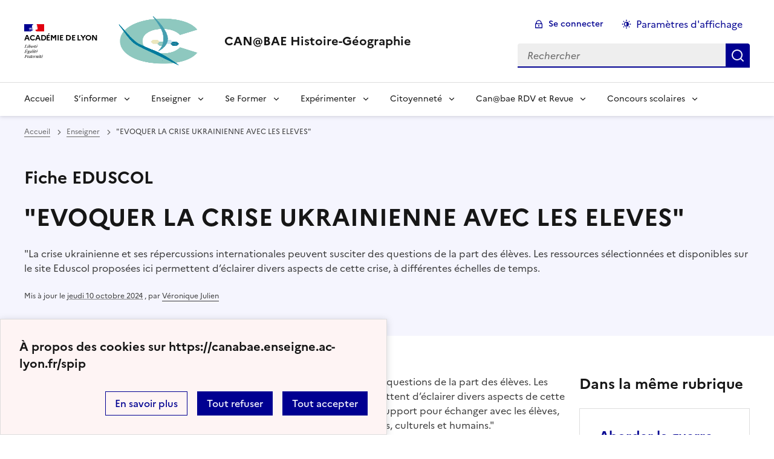

--- FILE ---
content_type: text/html; charset=utf-8
request_url: https://canabae.enseigne.ac-lyon.fr/spip/spip.php?article1545
body_size: 52147
content:
<!DOCTYPE html>
<html dir="ltr" lang="fr" class="ltr fr no-js" data-fr-scheme="system">
<head>
	<script type='text/javascript'>/*<![CDATA[*/(function(H){H.className=H.className.replace(/\bno-js\b/,'js')})(document.documentElement);/*]]>*/</script>
	<title>CAN@BAE Histoire-Géographie</title>
	<meta name="description" content="Site acad&#233;mique disciplinaire d&#039;histoire-g&#233;ographie de l&#039;Acad&#233;mie de Lyon : Enseignement, actualit&#233;s, ressources locales, d&#233;veloppement du (&#8230;)" />
	<meta http-equiv="Content-Type" content="text/html; charset=utf-8" />
<meta name="viewport" content="width=device-width, initial-scale=1" />


<link rel="alternate" type="application/rss+xml" title="Syndiquer tout le site" href="spip.php?page=backend" />


<link rel="stylesheet" href="squelettes-dist/css/spip.css?1760086684" type="text/css" />
<script>/*<![CDATA[*/
var blocs_replier_tout = 0;
var blocs_slide = 'aucun';
var blocs_title_sep = /\|\|/g;
var blocs_title_def = 'Déplier||Replier';
var blocs_js_cookie = '';

/*]]>*/</script><script>
var mediabox_settings={"auto_detect":true,"ns":"box","tt_img":true,"sel_g":"#documents_portfolio a[type='image\/jpeg'],#documents_portfolio a[type='image\/png'],#documents_portfolio a[type='image\/gif']","sel_c":".mediabox","str_ssStart":"Diaporama","str_ssStop":"Arr\u00eater","str_cur":"{current}\/{total}","str_prev":"Pr\u00e9c\u00e9dent","str_next":"Suivant","str_close":"Fermer","str_loading":"Chargement\u2026","str_petc":"Taper \u2019Echap\u2019 pour fermer","str_dialTitDef":"Boite de dialogue","str_dialTitMed":"Affichage d\u2019un media","splash_url":"","lity":{"skin":"_simple-dark","maxWidth":"90%","maxHeight":"90%","minWidth":"400px","minHeight":"","slideshow_speed":"2500","opacite":"0.9","defaultCaptionState":"expanded"}};
</script>
<!-- insert_head_css -->
<link rel="stylesheet" href="plugins-dist/mediabox/lib/lity/lity.css?1760090026" type="text/css" media="all" />
<link rel="stylesheet" href="plugins-dist/mediabox/lity/css/lity.mediabox.css?1760090026" type="text/css" media="all" />
<link rel="stylesheet" href="plugins-dist/mediabox/lity/skins/_simple-dark/lity.css?1760090026" type="text/css" media="all" />
<link rel="stylesheet" href="plugins/auto/typoenluminee/v4.0.1/css/enluminurestypo.css" type="text/css" media="all" /><link rel="stylesheet" href="plugins/auto/onglets_texte/v2.1.0/css/tab.css" type="text/css" media="all" /><link rel="stylesheet" type="text/css" href="plugins/auto/blocsdepliables/v1.4.2/css/blocs.css?1750406074" />
<link rel="stylesheet" type="text/css" href="plugins/auto/sjcycle/v3.6.0/css/sjcycle.css?1720191458" media="all" />

<link href="plugins/auto/player/v4.3.0/css/player.css?1747319844" rel="stylesheet" />


<link rel="stylesheet" href="plugins/auto/squelette-spip-dsfr-main/v1.11.1/dsfr/dsfr.min.css?1736755486" type="text/css" />
<link rel="stylesheet" href="plugins/auto/squelette-spip-dsfr-main/v1.11.1/dsfr/utility/utility.main.css?1736755486" type="text/css" />
<link rel="stylesheet" href="plugins/auto/squelette-spip-dsfr-main/v1.11.1/dsfr/dsfr.spip.css?1736755486" type="text/css" />
<link rel="stylesheet" href="squelettes/dsfr/perso.css?1747756394" type="text/css" />



<script src="prive/javascript/jquery.js?1760086912" type="text/javascript"></script>

<script src="prive/javascript/jquery.form.js?1760086912" type="text/javascript"></script>

<script src="prive/javascript/jquery.autosave.js?1760086912" type="text/javascript"></script>

<script src="prive/javascript/jquery.placeholder-label.js?1760086912" type="text/javascript"></script>

<script src="prive/javascript/ajaxCallback.js?1760086912" type="text/javascript"></script>

<script src="prive/javascript/js.cookie.js?1760086912" type="text/javascript"></script>
<!-- insert_head -->
<script src="plugins-dist/mediabox/lib/lity/lity.js?1760090026" type="text/javascript"></script>
<script src="plugins-dist/mediabox/lity/js/lity.mediabox.js?1760090026" type="text/javascript"></script>
<script src="plugins-dist/mediabox/javascript/spip.mediabox.js?1760090026" type="text/javascript"></script><script type="text/javascript" src="plugins/auto/onglets_texte/v2.1.0/javascript/mes_onglets.js"></script><script type="text/javascript" src="plugins/auto/galleria/v2.3.0/galleria/galleria.min.js?1720191436"></script><script src='plugins/auto/blocsdepliables/v1.4.2/js/blocs.js?1750406074'></script>
<script src="plugins/auto/sjcycle/v3.6.0/lib/cycle2/jquery.cycle2.js?1720191458" type="text/javascript"></script>
<script src="plugins/auto/sjcycle/v3.6.0/lib/cycle2/jquery.cycle2.flip.js?1720191458" type="text/javascript"></script>
<script src="plugins/auto/sjcycle/v3.6.0/lib/cycle2/jquery.cycle2.carousel.js?1720191458" type="text/javascript"></script>
<script src="plugins/auto/sjcycle/v3.6.0/lib/cycle2/jquery.cycle2.scrollVert.js?1720191458" type="text/javascript"></script>
<script src="plugins/auto/sjcycle/v3.6.0/lib/cycle2/jquery.cycle2.shuffle.js?1720191458" type="text/javascript"></script>
<script src="plugins/auto/sjcycle/v3.6.0/lib/cycle2/jquery.cycle2.tile.js?1720191458" type="text/javascript"></script><script type='text/javascript' src='local/cache-js/jsdyn-jquery_cookiebar_js-ecc1dc6a.js?1768314779'></script>
<script type='text/javascript' src='plugins/auto/squelette-spip-dsfr-main/v1.11.1/js/jquery.cookiebar.call.js'></script>






<meta name="generator" content="SPIP 4.4.6" />





<meta name="theme-color" content="#000091"><!-- Défini la couleur de thème du navigateur (Safari/Android) -->
<link rel="apple-touch-icon" href="plugins/auto/squelette-spip-dsfr-main/v1.11.1/favicon/apple-touch-icon.png"><!-- 180×180 -->
<link rel="icon" href="plugins/auto/squelette-spip-dsfr-main/v1.11.1/favicon/favicon.svg" type="image/svg+xml">
<link rel="shortcut icon" href="plugins/auto/squelette-spip-dsfr-main/v1.11.1/favicon/favicon.ico" type="image/x-icon"><!-- 32×32 -->
<link rel="manifest" href="plugins/auto/squelette-spip-dsfr-main/v1.11.1/favicon/manifest.webmanifest" crossorigin="use-credentials"></head>

<body id="top"  class="pas_surlignable page_article ">
<header role="banner" class="fr-header">
    <div class="fr-header__body">
        <div class="fr-container">
            <div class="fr-header__body-row">
                <div class="fr-header__brand fr-enlarge-link">
                    <div class="fr-header__brand-top">
                        <div class="fr-header__logo">
                            <p class="fr-logo">
                                Académie de Lyon
								
                            </p>
                        </div>
                         
                            <div class="fr-header__operator">
                                <img
	src="IMG/logo/canabae_logo_c.png?1738067644" class='fr-responsive-img'
	width="233"
	height="231" alt='Logo du site CAN@BAE Histoire-G&#233;ographie'/>
                                <!-- L’alternative de l’image (attribut alt) doit impérativement être renseignée et reprendre le texte visible dans l’image -->
                            </div>
                        
                        <div class="fr-header__navbar">
                            <button class="fr-btn--search fr-btn" data-fr-opened="false" aria-controls="modal-recherche" title="Rechercher">
                                Rechercher
                            </button>
                            <button class="fr-btn--menu fr-btn" data-fr-opened="false" aria-controls="modal-menu" aria-haspopup="menu" title="Menu" id="fr-btn-menu-mobile-3">
                                Menu
                            </button>
                        </div>
                    </div>
                    <div class="fr-header__service">
                        <a href="https://canabae.enseigne.ac-lyon.fr/spip" title="Accueil - CAN@BAE                                               Histoire-Géographie"   aria-label="revenir à l'accueil du site">
                            <p class="fr-header__service-title">CAN@BAE                                               Histoire-Géographie</p>
                        </a>
                        
                    </div>
                </div>
                <div class="fr-header__tools">
                    <div class="fr-header__tools-links">
                        <ul class="fr-btns-group">
                             
                             <li>
                            <a class="fr-btn fr-fi-lock-line" href="spip.php?page=login&amp;url=spip.php%3Farticle1545" aria-label="ouvrir le formulaire de connexion" title="connexion" rel="nofollow">Se connecter</a>
                            </li>
                            
                            
                            
							<li>
								<button class="fr-link fr-fi-theme-fill fr-link--icon-left fr-pt-0" aria-controls="fr-theme-modal" data-fr-opened="false" aria-label="Changer les paramêtres d'affichage" title="Paramètres d'affichage">Paramètres d'affichage</button>
							</li>
                        </ul>
                    </div>
                    <div class="fr-header__search fr-modal" id="modal-recherche">
                        <div class="fr-container fr-container-lg--fluid">
                            <button class="fr-btn--close fr-btn" aria-controls="modal-recherche">Fermer</button>
                                <form action="spip.php?page=recherche" method="get">
	<div class="fr-search-bar" id="formulaire_recherche" role="search">
		<input name="page" value="recherche" type="hidden"
>

		
		<label for="recherche" class="fr-label">Rechercher :</label>
		<input type="search" class="fr-input" size="10" placeholder="Rechercher" name="recherche" id="recherche" accesskey="4" autocapitalize="off" autocorrect="off"
		/><button type="submit" class="fr-btn" value="Rechercher" title="Rechercher" />


</div>
</form>

                        </div>
                    </div>
                </div>
            </div>
        </div>
    </div>
    <div class="fr-header__menu fr-modal" id="modal-menu" aria-labelledby="fr-btn-menu-mobile-1">
        <div class="fr-container">
            <button class="fr-btn--close fr-btn" aria-controls="modal-menu">Fermer</button>
            <div class="fr-header__menu-links"></div>
			
			   <nav class="fr-nav" id="header-navigation" role="navigation" aria-label="Menu principal">
    <ul class="fr-nav__list">
        <li class="fr-nav__item active">
            <a class="fr-nav__link active"  aria-label="Revenir à la page d'accueil" title="Accueil" href="https://canabae.enseigne.ac-lyon.fr/spip" target="_self"   >Accueil</a>
        </li>

		
			
			
			
			
			 
				<li class="fr-nav__item  ">
					
						<button class="fr-nav__btn" aria-expanded="false" aria-controls="menu-4"   aria-label="Déplier le menu S&#8217;informer">S&#8217;informer</button>
						<div class="fr-collapse fr-menu" id="menu-4">
							<ul class="fr-menu__list">
								
								<li>
									<a class="fr-nav__link"  aria-label="Ouvrir la rubrique Actualités de la discipline" title="Actualités de la discipline" href="spip.php?rubrique1" target="_self" >Actualités de la discipline</a>
								</li>
								
								<li>
									<a class="fr-nav__link"  aria-label="Ouvrir la rubrique Services éducatifs - Musées" title="Services éducatifs - Musées" href="spip.php?rubrique2" target="_self" >Services éducatifs - Musées</a>
								</li>
								
								<li>
									<a class="fr-nav__link"  aria-label="Ouvrir la rubrique Conférences" title="Conférences" href="spip.php?rubrique783" target="_self" >Conférences</a>
								</li>
								
								<li>
									<a class="fr-nav__link"  aria-label="Ouvrir la rubrique CSEN Conseil scientifique de l&#8217;Education nationale" title="CSEN Conseil scientifique de l&#8217;Education nationale" href="spip.php?rubrique649" target="_self" >CSEN Conseil scientifique de l&#8217;Education nationale</a>
								</li>
								
								<li>
									<a class="fr-nav__link"  aria-label="Ouvrir la rubrique DROITS LIES AU NUMERIQUE" title="DROITS LIES AU NUMERIQUE" href="spip.php?rubrique726" target="_self" >DROITS LIES AU NUMERIQUE</a>
								</li>
								
								<li>
									<a class="fr-nav__link"  aria-label="Ouvrir la rubrique EXAMENS" title="EXAMENS" href="spip.php?rubrique792" target="_self" >EXAMENS</a>
								</li>
								
								<li>
									<a class="fr-nav__link"  aria-label="Ouvrir la rubrique Instructions Officielles" title="Instructions Officielles" href="spip.php?rubrique586" target="_self" >Instructions Officielles</a>
								</li>
								
								<li>
									<a class="fr-nav__link"  aria-label="Ouvrir la rubrique Les infos des IA-IPR" title="Les infos des IA-IPR" href="spip.php?rubrique84" target="_self" >Les infos des IA-IPR</a>
								</li>
								
							</ul>
						</div>
					
			
			

		
			
			
			
			
			 
				<li class="fr-nav__item  ">
					
						<button class="fr-nav__btn" aria-expanded="false" aria-controls="menu-8"   aria-label="Déplier le menu Enseigner">Enseigner</button>
						<div class="fr-collapse fr-menu" id="menu-8">
							<ul class="fr-menu__list">
								
								<li>
									<a class="fr-nav__link"  aria-label="Ouvrir la rubrique COLLEGE" title="COLLEGE" href="spip.php?rubrique426" target="_self" >COLLEGE</a>
								</li>
								
								<li>
									<a class="fr-nav__link"  aria-label="Ouvrir la rubrique LYCEE" title="LYCEE" href="spip.php?rubrique542" target="_self" >LYCEE</a>
								</li>
								
								<li>
									<a class="fr-nav__link"  aria-label="Ouvrir la rubrique EMC" title="EMC" href="spip.php?rubrique421" target="_self" >EMC</a>
								</li>
								
								<li>
									<a class="fr-nav__link"  aria-label="Ouvrir la rubrique COMPETENCES CAPACITES Collège et au Lycée" title="COMPETENCES CAPACITES Collège et au Lycée" href="spip.php?rubrique615" target="_self" >COMPETENCES CAPACITES Collège et au Lycée</a>
								</li>
								
								<li>
									<a class="fr-nav__link"  aria-label="Ouvrir la rubrique Liaison inter cycles" title="Liaison inter cycles" href="spip.php?rubrique581" target="_self" >Liaison inter cycles</a>
								</li>
								
								<li>
									<a class="fr-nav__link"  aria-label="Ouvrir la rubrique Enseigner en SELO - DNL et en sections binationales et internationales" title="Enseigner en SELO - DNL et en sections binationales et internationales" href="spip.php?rubrique7" target="_self" >Enseigner en SELO - DNL et en sections binationales et internationales</a>
								</li>
								
								<li>
									<a class="fr-nav__link"  aria-label="Ouvrir la rubrique Histoire et Mémoire" title="Histoire et Mémoire" href="spip.php?rubrique711" target="_self" >Histoire et Mémoire</a>
								</li>
								
								<li>
									<a class="fr-nav__link"  aria-label="Ouvrir la rubrique Géographie prospective" title="Géographie prospective" href="spip.php?rubrique555" target="_self" >Géographie prospective</a>
								</li>
								
								<li>
									<a class="fr-nav__link"  aria-label="Ouvrir la rubrique DIFFERENCIER" title="DIFFERENCIER" href="spip.php?rubrique766" target="_self" >DIFFERENCIER</a>
								</li>
								
								<li>
									<a class="fr-nav__link"  aria-label="Ouvrir la rubrique EVALUER CLG/LGT" title="EVALUER CLG/LGT" href="spip.php?rubrique779" target="_self" >EVALUER CLG/LGT</a>
								</li>
								
							</ul>
						</div>
					
			
			

		
			
			
			
			
			 
				<li class="fr-nav__item  ">
					
						<button class="fr-nav__btn" aria-expanded="false" aria-controls="menu-5"   aria-label="Déplier le menu Se Former">Se Former</button>
						<div class="fr-collapse fr-menu" id="menu-5">
							<ul class="fr-menu__list">
								
								<li>
									<a class="fr-nav__link"  aria-label="Ouvrir la rubrique Se former à distance " title="Se former à distance " href="spip.php?rubrique514" target="_self" >Se former à distance </a>
								</li>
								
								<li>
									<a class="fr-nav__link"  aria-label="Ouvrir la rubrique Boîte à Outils numériques" title="Boîte à Outils numériques" href="spip.php?rubrique529" target="_self" >Boîte à Outils numériques</a>
								</li>
								
								<li>
									<a class="fr-nav__link"  aria-label="Ouvrir la rubrique Eclairages scientifiques" title="Eclairages scientifiques" href="spip.php?rubrique761" target="_self" >Eclairages scientifiques</a>
								</li>
								
								<li>
									<a class="fr-nav__link"  aria-label="Ouvrir la rubrique FACING HISTORY AND OURSELVES" title="FACING HISTORY AND OURSELVES" href="spip.php?rubrique791" target="_self" >FACING HISTORY AND OURSELVES</a>
								</li>
								
								<li>
									<a class="fr-nav__link"  aria-label="Ouvrir la rubrique FIG" title="FIG" href="spip.php?rubrique756" target="_self" >FIG</a>
								</li>
								
								<li>
									<a class="fr-nav__link"  aria-label="Ouvrir la rubrique Formation des professeurs contractuels" title="Formation des professeurs contractuels" href="spip.php?rubrique716" target="_self" >Formation des professeurs contractuels</a>
								</li>
								
								<li>
									<a class="fr-nav__link"  aria-label="Ouvrir la rubrique RDV Histoire BLOIS" title="RDV Histoire BLOIS" href="spip.php?rubrique798" target="_self" >RDV Histoire BLOIS</a>
								</li>
								
								<li>
									<a class="fr-nav__link"  aria-label="Ouvrir la rubrique Se former à la pédagogie" title="Se former à la pédagogie" href="spip.php?rubrique757" target="_self" >Se former à la pédagogie</a>
								</li>
								
								<li>
									<a class="fr-nav__link"  aria-label="Ouvrir la rubrique Se former en DNL" title="Se former en DNL" href="spip.php?rubrique790" target="_self" >Se former en DNL</a>
								</li>
								
								<li>
									<a class="fr-nav__link"  aria-label="Ouvrir la rubrique Sites de références" title="Sites de références" href="spip.php?rubrique636" target="_self" >Sites de références</a>
								</li>
								
							</ul>
						</div>
					
			
			

		
			
			
			
			
			 
				<li class="fr-nav__item  ">
					
						<button class="fr-nav__btn" aria-expanded="false" aria-controls="menu-6"   aria-label="Déplier le menu Expérimenter">Expérimenter</button>
						<div class="fr-collapse fr-menu" id="menu-6">
							<ul class="fr-menu__list">
								
								<li>
									<a class="fr-nav__link"  aria-label="Ouvrir la rubrique LabAURAScopE" title="LabAURAScopE" href="spip.php?rubrique667" target="_self" >LabAURAScopE</a>
								</li>
								
								<li>
									<a class="fr-nav__link"  aria-label="Ouvrir la rubrique Ressources pour innover" title="Ressources pour innover" href="spip.php?rubrique605" target="_self" >Ressources pour innover</a>
								</li>
								
								<li>
									<a class="fr-nav__link"  aria-label="Ouvrir la rubrique TRAAM" title="TRAAM" href="spip.php?rubrique570" target="_self" >TRAAM</a>
								</li>
								
								<li>
									<a class="fr-nav__link"  aria-label="Ouvrir la rubrique Jeux sérieux" title="Jeux sérieux" href="spip.php?rubrique543" target="_self" >Jeux sérieux</a>
								</li>
								
								<li>
									<a class="fr-nav__link"  aria-label="Ouvrir la rubrique Les outils nomades&nbsp;: tablettes, smartphones..." title="Les outils nomades&nbsp;: tablettes, smartphones..." href="spip.php?rubrique548" target="_self" >Les outils nomades&nbsp;: tablettes, smartphones...</a>
								</li>
								
								<li>
									<a class="fr-nav__link"  aria-label="Ouvrir la rubrique Actions éducatives" title="Actions éducatives" href="spip.php?rubrique606" target="_self" >Actions éducatives</a>
								</li>
								
								<li>
									<a class="fr-nav__link"  aria-label="Ouvrir la rubrique NEMAURA" title="NEMAURA" href="spip.php?rubrique742" target="_self" >NEMAURA</a>
								</li>
								
								<li>
									<a class="fr-nav__link"  aria-label="Ouvrir la rubrique Enseigner à distance" title="Enseigner à distance" href="spip.php?rubrique659" target="_self" >Enseigner à distance</a>
								</li>
								
							</ul>
						</div>
					
			
			

		
			
			
			
			
			 
				<li class="fr-nav__item  ">
					
						<button class="fr-nav__btn" aria-expanded="false" aria-controls="menu-2"   aria-label="Déplier le menu Citoyenneté">Citoyenneté</button>
						<div class="fr-collapse fr-menu" id="menu-2">
							<ul class="fr-menu__list">
								
								<li>
									<a class="fr-nav__link"  aria-label="Ouvrir la rubrique CITOYENNETE EUROPEENNE" title="CITOYENNETE EUROPEENNE" href="spip.php?rubrique767" target="_self" >CITOYENNETE EUROPEENNE</a>
								</li>
								
								<li>
									<a class="fr-nav__link"  aria-label="Ouvrir la rubrique DEFENSE et SECURITE NATIONALE" title="DEFENSE et SECURITE NATIONALE" href="spip.php?rubrique751" target="_self" >DEFENSE et SECURITE NATIONALE</a>
								</li>
								
								<li>
									<a class="fr-nav__link"  aria-label="Ouvrir la rubrique EDUCATION AU DROIT" title="EDUCATION AU DROIT" href="spip.php?rubrique754" target="_self" >EDUCATION AU DROIT</a>
								</li>
								
								<li>
									<a class="fr-nav__link"  aria-label="Ouvrir la rubrique LAICITE" title="LAICITE" href="spip.php?rubrique753" target="_self" >LAICITE</a>
								</li>
								
								<li>
									<a class="fr-nav__link"  aria-label="Ouvrir la rubrique Lutte contre le racisme et l&#8217;antisémitisme" title="Lutte contre le racisme et l&#8217;antisémitisme" href="spip.php?rubrique769" target="_self" >Lutte contre le racisme et l&#8217;antisémitisme</a>
								</li>
								
								<li>
									<a class="fr-nav__link"  aria-label="Ouvrir la rubrique MEMOIRE" title="MEMOIRE" href="spip.php?rubrique752" target="_self" >MEMOIRE</a>
								</li>
								
							</ul>
						</div>
					
			
			

		
			
			
			
			
			 
				<li class="fr-nav__item  ">
					
						<button class="fr-nav__btn" aria-expanded="false" aria-controls="menu-7"   aria-label="Déplier le menu Can@bae RDV et Revue">Can@bae RDV et Revue</button>
						<div class="fr-collapse fr-menu" id="menu-7">
							<ul class="fr-menu__list">
								
								<li>
									<a class="fr-nav__link"  aria-label="Ouvrir la rubrique La REVUE Can@bae" title="La REVUE Can@bae" href="spip.php?rubrique785" target="_self" >La REVUE Can@bae</a>
								</li>
								
								<li>
									<a class="fr-nav__link"  aria-label="Ouvrir la rubrique Les Rendez-Vous de Can@bae" title="Les Rendez-Vous de Can@bae" href="spip.php?rubrique786" target="_self" >Les Rendez-Vous de Can@bae</a>
								</li>
								
							</ul>
						</div>
					
			
			

		
			
			
			
			
			 
				<li class="fr-nav__item  ">
					
						<button class="fr-nav__btn" aria-expanded="false" aria-controls="menu-3"   aria-label="Déplier le menu Concours scolaires">Concours scolaires</button>
						<div class="fr-collapse fr-menu" id="menu-3">
							<ul class="fr-menu__list">
								
								<li>
									<a class="fr-nav__link"  aria-label="Ouvrir la rubrique CNRD 2026" title="CNRD 2026" href="spip.php?rubrique793" target="_self" >CNRD 2026</a>
								</li>
								
								<li>
									<a class="fr-nav__link"  aria-label="Ouvrir la rubrique Concours TONY GARNIER géographie prospective" title="Concours TONY GARNIER géographie prospective" href="spip.php?rubrique748" target="_self" >Concours TONY GARNIER géographie prospective</a>
								</li>
								
								<li>
									<a class="fr-nav__link"  aria-label="Ouvrir la rubrique Coupe nationale des élèves citoyens" title="Coupe nationale des élèves citoyens" href="spip.php?rubrique788" target="_self" >Coupe nationale des élèves citoyens</a>
								</li>
								
								<li>
									<a class="fr-nav__link"  aria-label="Ouvrir la rubrique Archives CNRD" title="Archives CNRD" href="spip.php?rubrique588" target="_self" >Archives CNRD</a>
								</li>
								
								<li>
									<a class="fr-nav__link"  aria-label="Ouvrir la rubrique Mémo Mémoire et citoyenneté" title="Mémo Mémoire et citoyenneté" href="spip.php?rubrique797" target="_self" >Mémo Mémoire et citoyenneté</a>
								</li>
								
							</ul>
						</div>
					
			
			

		




    </ul>
</nav> 
        </div>
    </div>
</header>
<main id="main" role="main" class="fr-pb-6w">

	<section class="fr-acticle-header fr-background-alt--blue-france">
		<div class="fr-container ">

			<nav role="navigation" class="fr-breadcrumb" aria-label="vous êtes ici :">
				<button class="fr-breadcrumb__button" aria-expanded="false" aria-controls="breadcrumb-1">Voir le fil d’Ariane</button>
				<div class="fr-collapse" id="breadcrumb-1">
					<ol class="fr-breadcrumb__list">
						<li><a class="fr-breadcrumb__link" title="Accueil du site" aria-label="revenir à l'accueil du site"  href="https://canabae.enseigne.ac-lyon.fr/spip/">Accueil</a></li>
						
						<li><a class="fr-breadcrumb__link" title="Enseigner" href="spip.php?rubrique578" aria-label="ouvrir la rubrique Enseigner" >Enseigner</a>
						</li>
						
						<li><a class="fr-breadcrumb__link" aria-current="page">"EVOQUER LA CRISE UKRAINIENNE AVEC LES ELEVES"</a></li>
					</ol>
				</div>
			</nav>
			<h3 class="crayon article-surtitre-1545 ">Fiche EDUSCOL</h3>
			<h1 class="fr-h1 crayon article-titre-1545 ">"EVOQUER LA CRISE UKRAINIENNE AVEC LES ELEVES"</h1>
			

			<div class="fr-text--lead">
			<p>"La crise ukrainienne et ses répercussions internationales peuvent susciter des questions de la part des élèves. Les ressources sélectionnées et disponibles sur le site Eduscol proposées ici permettent d’éclairer divers aspects de cette crise, à différentes échelles de temps.</p>
			</div>
			
			<p class="fr-text--xs">Mis à jour le <abbr class="published" title="2022-02-28T07:41:45Z">jeudi 10 octobre 2024</abbr>  <span class="sep">, </span><span class="auteurs">par  <span class="vcard author"><a class="url fn spip_in" href="spip.php?auteur730">Véronique Julien</a></span></span></p>
			
			</div>

	</section>
	<div class="fr-container fr-mt-8w">
		<div class="fr-grid-row fr-grid-row--gutters">


			<!-- Colonne affichage principal -->
			<div class="fr-col-12 fr-col-md-8 fr-col-lg-9">
				<div class="crayon article-texte-1545 "><p>"La crise ukrainienne et ses répercussions internationales peuvent susciter des questions de la part des élèves. Les ressources sélectionnées et disponibles sur le site Eduscol proposées ici permettent d’éclairer divers aspects de cette crise, à différentes échelles de temps. Elles peuvent servir aux professeurs de support pour échanger avec les élèves, afin de les aider à mieux en comprendre les enjeux géopolitiques, économiques, culturels et humains."</p>
<p><strong>Des ressources via ce lien</strong>&nbsp;: <a href="https://eduscol.education.fr/3119/evoquer-la-crise-ukrainienne-avec-les-eleves" rel="external">https://eduscol.education.fr/3119/evoquer-la-crise-ukrainienne-avec-les-eleves</a></p></div>

				
				

				
				

				

				
				<a href="#forum" name="forum" id="forum"></a>				


			</div><!-- Fin Colonne affichage principal -->




			<!-- Colonne affichage autres articles -->
			<div class="fr-col-12 fr-col-md-4 fr-col-lg-3">

				
				
					<h4>Dans la même rubrique</h4>
						<div class="fr-grid-row fr-grid-row--gutters">
							
								<div class="fr-col-12 fr-col-sm-6 fr-col-md-12">
									<div class="fr-card fr-enlarge-link transparent">
		<div class="fr-card__body">
			<div class="fr-card__content">
				<h3 class="fr-card__title">
					<a aria-describedby="" aria-label="Ouvrir l'article Aborder la guerre en Ukraine grâce aux ressources Réseau Canopé" title="Aborder la guerre en Ukraine grâce aux ressources Réseau Canopé" href="spip.php?article1554">Aborder la guerre en Ukraine grâce aux ressources Réseau Canopé</a>
				</h3>
				
				
				<div class="fr-card__end">
					<p class="fr-card__detail">Vos élèves s&#8217;interrogent sur la crise ukrainienne&nbsp;? Comment aborder le conflit en classe&nbsp;? Pour vous accompagner, Réseau Canopé vous propose dans cet espace régulièrement mis à jour, des émissions spéciales à regarder sur la chaîne YouTube, des webinaires à suivre et une sélection de ressources pédagogiques. </p>
				</div>
			</div>
		</div>
		
	</div>								</div>
							
								<div class="fr-col-12 fr-col-sm-6 fr-col-md-12">
									<div class="fr-card fr-enlarge-link transparent">
		<div class="fr-card__body">
			<div class="fr-card__content">
				<h3 class="fr-card__title">
					<a aria-describedby=" 

1. Le site Géoconfluence 

2. Le livre, Histoire partagée, Mémoires divisées, Ukraine, Russie, (…) " aria-label="Ouvrir l'article Des ressources pour aider à comprendre la guerre en Ukraine " title="Des ressources pour aider à comprendre la guerre en Ukraine " href="spip.php?article1548">Des ressources pour aider à comprendre la guerre en Ukraine </a>
				</h3>
				<p class="fr-card__desc"> 

1. Le site Géoconfluence 

2. Le livre, Histoire partagée, Mémoires divisées, Ukraine, Russie, (…) </p>
				
				
			</div>
		</div>
		
	</div>								</div>
							
								<div class="fr-col-12 fr-col-sm-6 fr-col-md-12">
									<div class="fr-card fr-enlarge-link transparent">
		<div class="fr-card__body">
			<div class="fr-card__content">
				<h3 class="fr-card__title">
					<a aria-describedby=" 

A la suite d’une réflexion conduite par Tristan Lecoq, Inspecteur général référent, pour (…) " aria-label="Ouvrir l'article Covid et programme Histoire Géographie" title="Covid et programme Histoire Géographie" href="spip.php?article1361">Covid et programme Histoire Géographie</a>
				</h3>
				<p class="fr-card__desc"> 

A la suite d’une réflexion conduite par Tristan Lecoq, Inspecteur général référent, pour (…) </p>
				
				
			</div>
		</div>
		
	</div>								</div>
							
						</div>
				

			</div>


		</div>
	</div>


</main>

<!-- footer avec partenaires -->
  <div class="fr-share fr-mt-5w">
	<div class="fr-container">
	<p class="fr-share__title">Partager la page</p>
	<ul class="fr-share__group">
		<li>
			<a class="fr-share__link fr-share__link--facebook" title="Partager sur Facebook - nouvelle fenêtre" href="https://www.facebook.com/sharer.php?u=https://canabae.enseigne.ac-lyon.fr/spip/spip.php?article1545" target="_blank" rel="noopener" onclick="window.open(this.href,'Partager sur Facebook','toolbar=no,location=yes,status=no,menubar=no,scrollbars=yes,resizable=yes,width=600,height=450'); event.preventDefault();">Partager sur Facebook</a>
		</li>
		<li>
			<!-- Les paramètres de la reqûete doivent être URI-encodés (ex: encodeURIComponent() en js) -->
			<a class="fr-share__link fr-share__link--twitter" title="Partager sur Twitter - nouvelle fenêtre" href="https://twitter.com/intent/tweet?url=https://canabae.enseigne.ac-lyon.fr/spip/spip.php?article1545&text=&quot;EVOQUER LA CRISE UKRAINIENNE AVEC LES ELEVES&quot;&via=[À MODIFIER - via]&hashtags=[À MODIFIER - hashtags]" target="_blank" rel="noopener" onclick="window.open(this.href,'Partager sur Twitter','toolbar=no,location=yes,status=no,menubar=no,scrollbars=yes,resizable=yes,width=600,height=420'); event.preventDefault();">Partager sur Twitter</a>
		</li>
		<li>
			<a class="fr-share__link fr-share__link--linkedin" title="Partager sur LinkedIn - nouvelle fenêtre" href="https://www.linkedin.com/shareArticle?url=https://canabae.enseigne.ac-lyon.fr/spip/spip.php?article1545&title=&quot;EVOQUER LA CRISE UKRAINIENNE AVEC LES ELEVES&quot;" target="_blank" rel="noopener" onclick="window.open(this.href,'Partager sur LinkedIn','toolbar=no,location=yes,status=no,menubar=no,scrollbars=yes,resizable=yes,width=550,height=550'); event.preventDefault();">Partager sur LinkedIn</a>
		</li>
		<li>
			<a class="fr-share__link fr-share__link--mail" href="mailto:?subject=&quot;EVOQUER LA CRISE UKRAINIENNE AVEC LES ELEVES&quot;&body=Voir cette page du site CAN@BAE                                               Histoire-Géographie : https://canabae.enseigne.ac-lyon.fr/spip/spip.php?article1545" title="Partager par email" target="_blank">Partager par email</a>
		</li>
		<li>
			<button class="fr-share__link fr-share__link--copy" title="Copier dans le presse-papier" onclick="navigator.clipboard.writeText(window.location);alert('Adresse copiée dans le presse papier.');">Copier dans le presse-papier</button>
		</li>
	</ul>
</div>
</div>



<footer class="fr-footer fr-pb-3w" role="contentinfo" id="footer-1060">
    <div class="fr-container">
        <div class="fr-footer__body">
            <div class="fr-footer__brand fr-enlarge-link">
                <a href="https://canabae.enseigne.ac-lyon.fr/spip" title="Retour à l’accueil"   aria-label="Revenir à l'accueil du site">
                    <p class="fr-logo">
                        Académie de Lyon
                    </p>
                </a>
            </div>
            <div class="fr-footer__content">
                <p class="fr-footer__content-desc"> 2006 - 2026 CAN@BAE                                               Histoire-Géographie</p>
                <ul class="fr-footer__content-list">
                    
                </ul>
            </div>
        </div>
		
        <div class="fr-footer__bottom">
            <ul class="fr-footer__bottom-list">
                <li class="fr-footer__bottom-item">
                    <a class="fr-footer__bottom-link" href="spip.php?page=plan"  title="Plan du site" aria-label="ouvrir le plan du site">Plan du site</a>
                </li>
				 
				<li class="fr-footer__bottom-item">
					<a class="fr-footer__bottom-link" href="spip.php?page=contact"  title="Contact" aria-label="ouvrir le formulaire de contact">Nous contacter</a>
				</li>
				
                <li class="fr-footer__bottom-item">
                    <a class="fr-footer__bottom-link" href="#">Accessibilité : partiellement conforme</a>
                </li>
                <li class="fr-footer__bottom-item">
                    <a class="fr-footer__bottom-link" href="spip.php?page=mentions"  title="Mentions" aria-label="voir les mentions légales">Mentions légales</a>
                </li>
                 <li class="fr-footer__bottom-item"><a class="fr-footer__bottom-link" href="spip.php?page=donnees"  title="Utilisation de mes données" aria-label="Voir l'utilisation des données personnelles">Données personnelles</a></li>
                  <li class="fr-footer__bottom-item"><button class="fr-footer__bottom-link" data-fr-opened="false" aria-controls="fr-consent-modal" title="Voir les information sur l'utilisation des cookies">Gestion des cookies</button></li>
				<li class="fr-footer__bottom-item">
					<button class="fr-footer__bottom-link fr-fi-theme-fill fr-link--icon-left" aria-controls="fr-theme-modal" data-fr-opened="false" title="Modifier les paramêtres d'affichage">Paramètres d'affichage</button>
				</li>
				<li class="fr-footer__bottom-item">
					<a class="fr-footer__bottom-link fr-fi-rss-line fr-link--icon-left" href="spip.php?page=backend" title="S'abonner au flux RSS">Flux RSS</a>
				</li>
            </ul>
			

        </div>
    </div>
</footer>
  <dialog id="fr-consent-modal" class="fr-modal" role="dialog" aria-labelledby="fr-consent-modal-title">
    <div class="fr-container fr-container--fluid fr-container-md">
        <div class="fr-grid-row fr-grid-row--center">
            <div class="fr-col-12 fr-col-md-10 fr-col-lg-8">
                <div class="fr-modal__body">
                    <div class="fr-modal__header">
                        <button class="fr-btn--close fr-btn" aria-controls="fr-consent-modal">Fermer</button>
                    </div>
                    <div class="fr-modal__content">
                        <h1 id="fr-consent-modal-title" class="fr-modal__title">
                            Détails sur la gestion des cookies
                        </h1>
                        <h3 class="spip">À propos des cookies</h3>
<p>Un cookie (ou &#8220;traceur&#8221;) est un fichier texte déposé sur votre ordinateur lors de la visite d’un site ou de la consultation d’une campagne de communication. Il permet de conserver des données utilisateur afin de faciliter votre navigation et de vous offrir certaines fonctionnalités.<br class='autobr' />
Les cookies et les adresses IP des internautes, collectés à des fins statistiques, sont conservés pendant treize mois, puis sont supprimées.</p>
<p><strong class="caractencadre2-spip spip">La DSDEN de [nom du département]<br class='autobr' />
L’établissement scolaire [nom de l’établissement]</strong><br class='autobr' />
s’engage à suivre les <a href="https://www.legifrance.gouv.fr/jorf/id/JORFTEXT000038783337" rel="external">lignes directrices de la CNIL concernant les cookies et autres traceurs</a> adoptées le 4 juillet 2019 avec notamment l’obligation, sauf exception, de recueillir le consentement des utilisateurs avant toute opération d’écriture ou de lecture de cookies et autres traceurs.</p>
<h3 class="spip">Cookies internes nécessaires au site pour fonctionner</h3>
<p>Il convient de distinguer les cookies que nous émettons sur<br class='autobr' />
<strong class="caractencadre2-spip spip"><a href="https://canabae.enseigne.ac-lyon.fr" class="spip_url spip_out auto" rel="nofollow external">https://canabae.enseigne.ac-lyon.fr</a>]</strong><br class='autobr' />
pour le bon fonctionnement du site, des cookies de mesure d’audience et de ceux émis par des tiers. En cas de refus des cookies nécessaires au bon fonctionnement du site, ou de l’effacement de ceux-ci, nous vous informons que vous ne pourrez plus bénéficier d’un certain nombre de fonctionnalités qui sont néanmoins nécessaires pour naviguer dans certains espaces de ce site web. Vous pouvez vous y opposer ou les supprimer en utilisant les paramètres de votre navigateur, cependant votre expérience utilisateur risque d’être dégradée.</p>
<table class="table spip">
<thead><tr class='row_first'><th id='id051a_c0'>Nom du cookie</th><th id='id051a_c1'>Finalité</th><th id='id051a_c2'>Durée de conservation</th></tr></thead>
<tbody>
<tr class='row_odd odd'>
<td headers='id051a_c0'><a href="https://opt-out.ferank.eu/fr/" rel="external">Tarteaucitron.js</a></td>
<td headers='id051a_c1'>Sauvegarde des choix en matière de consentement des cookies.<br class='autobr' />
Recommandé par la CNIL, cette solution donne ainsi le choix aux visiteurs du site d’accepter ou de refuser les cookies tiers<br class='autobr' />
(notamment réseaux sociaux et médias sociaux) de<br class='autobr' />
manière individuelle.</td>
<td headers='id051a_c2'>12 mois</td></tr>
</tbody>
</table><h3 class="spip">Cookies de mesure d’audience</h3>
<p><strong class="caractencadre2-spip spip">Paragraphe à conserver uniquement si vous utilisez une mesure d’audience/statistiques</strong></p>
<p>Afin de mieux vous servir et d’améliorer l’expérience utilisateur sur notre site, nous mesurons<br class='autobr' />
son audience grâce à une solution utilisant la technologie des cookies. Ce type de cookie ne<br class='autobr' />
permet pas de vous identifier en tant qu’individu&nbsp;; il sert uniquement à enregistrer vos<br class='autobr' />
informations de navigation.<br class='autobr' />
<strong class="caractencadre2-spip spip">[<a href="https://canabae.enseigne.ac-lyon.fr" class="spip_url spip_out auto" rel="nofollow external">https://canabae.enseigne.ac-lyon.fr</a>]</strong> utilise l’outil de mesure d’audience <strong class="caractencadre2-spip spip">[nom de l’outil utilisé]</strong>.<br class='autobr' />
Ces cookies de mesure d’audience ne sont pas conservés au-delà de 13 mois. Vous pouvez<br class='autobr' />
vous opposer à tout moment à leur utilisation dans la bannière Gestion de vos préférences sur<br class='autobr' />
les cookies.</p>
<table class="table spip">
<thead><tr class='row_first'><th id='id1642_c0'>Nom du cookie</th><th id='id1642_c1'>Finalité</th><th id='id1642_c2'>Durée de conservation</th></tr></thead>
<tbody>
<tr class='row_odd odd'>
<td headers='id1642_c0'><strong class="caractencadre2-spip spip">à compléter</strong></td>
<td class='numeric ' headers='id1642_c1'></td>
<td class='numeric ' headers='id1642_c2'></td></tr>
</tbody>
</table><h3 class="spip">Cookies tiers, destinés à améliorer l’interactivité du site</h3>
<p>Des cookies peuvent également être émis sur le <strong class="caractencadre2-spip spip">[<a href="https://canabae.enseigne.ac-lyon.fr" class="spip_url spip_out auto" rel="nofollow external">https://canabae.enseigne.ac-lyon.fr</a>]</strong> via des applications de tiers. En effet, certaines fonctionnalités proposées sur le site (lecteurs vidéos, cartes et contenus interactifs, affichage de contenus issus de plateformes sociales, etc.) font appel à des services de tiers. Ces fonctionnalités déposent des cookies permettant aux tiers d’identifier les sites que vous consultez et les contenus auxquels vous vous intéressez.</p>
<h4 class="spip">Finalités et modalités de traitement de vos données par les tiers, vos droits et les modalités d’exercice de ces derniers&nbsp;:</h4><table class="table spip">
<thead><tr class='row_first'><th id='idb869_c0'>Nom du cookie</th><th id='idb869_c1'>Finalité</th><th id='idb869_c2'>Paramétrages/règles de confidentialité</th></tr></thead>
<tbody>
<tr class='row_odd odd'>
<td headers='idb869_c0'>Twitter</td>
<td headers='idb869_c1'>Permettre aux utilisateurs du site de faciliter le partage de contenu avec le réseau social Twitter.</td>
<td headers='idb869_c2'><a href="https://help.twitter.com/fr/rules-and-policies/twitter-cookies" rel="external">Paramétrer votre navigateur internet pour bloquer les Cookies, ou/et les options de votre compte Twitter</a></td></tr>
<tr class='row_even even'>
<td headers='idb869_c0'>Youtube</td>
<td headers='idb869_c1'>Permettre aux utilisateurs du site de visionner et de partager des vidéos sur Youtube.</td>
<td headers='idb869_c2'><a href="https://policies.google.com/privacy?hl=fr&amp;gl=fr" rel="external">Règles de confidentialité de Youtube</a></td></tr>
<tr class='row_odd odd'>
<td headers='idb869_c0'>Instagram</td>
<td headers='idb869_c1'>Permettre aux utilisateurs du site de partager des contenus et d’interagir avec le site via leur compte Instagram.</td>
<td headers='idb869_c2'><a href="https://help.instagram.com/519522125107875" rel="external">Politique d’utilisation des données Instagram</a></td></tr>
<tr class='row_even even'>
<td headers='idb869_c0'>Facebook</td>
<td headers='idb869_c1'>Permettre aux utilisateurs du site de partager des contenus et d’interagir avec le site via leur compte Facebook.</td>
<td headers='idb869_c2'><a href="https://www.facebook.com/policies/cookies/" rel="external">Politique d’utilisation des données Facebook</a></td></tr>
<tr class='row_odd odd'>
<td headers='idb869_c0'>AddThis</td>
<td headers='idb869_c1'>Permettre aux visiteurs de partager du contenu avec une gamme de plates-formes en réseaux dont AddThis.</td>
<td headers='idb869_c2'><a href="https://www.addthis.com/privacy/terms-of-service/fr/" rel="external">Conditions générales d’utilisation d’AddThis</a></td></tr>
<tr class='row_even even'>
<td headers='idb869_c0'>Dailymotion</td>
<td headers='idb869_c1'>Permettre aux utilisateurs du site de visionner et de partager des vidéos sur Dailymotion.</td>
<td headers='idb869_c2'><a href="https://www.dailymotion.com/legal/privacy" rel="external">Politique de confidentialité de Dailymotion</a></td></tr>
<tr class='row_odd odd'>
<td headers='idb869_c0'>OpenstreetMap</td>
<td headers='idb869_c1'>Permettre aux utilisateurs du site d’accéder à des cartes géographiques interactives.</td>
<td headers='idb869_c2'><a href="https://wiki.osmfoundation.org/wiki/Privacy_Policy" rel="external">Politique de confidentialité d’OpenStreetMap</a></td></tr>
</tbody>
</table>
<p>Ce tableau présente quelques exemples. La liste des services tiers utilisés par ce site et nécessitant des cookies est présente dans la fenêtre de gestion des cookies. Vous pouvez les afficher en cliquant sur l’image&nbsp;:</p>
<p>&nbsp;<br class='autobr' />
&nbsp;<br class='autobr' />
&nbsp;<br class='autobr' />
Au niveau de votre navigateur internet, vous avez également la possibilité de choisir à tout moment de désactiver tout ou partie des cookies générés lors de votre consultation du site education.gouv.fr, même ceux nécessaires au fonctionnement du site. Vous ne pourrez plus alors disposer de toutes les fonctionnalités du site. Voici les procédures à suivre pour gérer les cookies au niveau de votre navigateur&nbsp;:</p>
<table class="table spip">
<tbody>
<tr class='row_odd odd'>
<td><a href="https://support.mozilla.org/fr/kb/protection-renforcee-contre-pistage-firefox-ordinateur?redirectlocale=fr&amp;redirectslug=activer-desactiver-cookies" rel="external">Firefox</a></td>
<td><a href="https://support.google.com/chrome/answer/95647?hl=fr" rel="external">Chrome</a></td>
<td><a href="https://support.microsoft.com/en-us/help/17442/windows-internet-explorer-delete-manage-cookies#ie=ie-9" rel="external">Explorer</a></td>
<td><a href="https://support.apple.com/fr-fr/guide/safari/sfri11471/mac" rel="external">Safari</a></td>
<td><a href="https://help.opera.com/en/latest/web-preferences/#cookies" rel="external">Opera</a></td></tr>
</tbody>
</table></div>
                </div>
            </div>
        </div>
    </div>
</dialog>


<dialog id="fr-theme-modal" class="fr-modal" role="dialog" aria-labelledby="fr-theme-modal-title">
	<div class="fr-container fr-container--fluid fr-container-md">
		<div class="fr-grid-row fr-grid-row--center">
			<div class="fr-col-12 fr-col-md-8 ">
				<div class="fr-modal__body">
					<div class="fr-modal__header">
						<button class="fr-link--close fr-link" aria-controls="fr-theme-modal">Fermer</button>
					</div>
					<div class="fr-modal__content">
						<h1 id="fr-theme-modal-title" class="fr-modal__title">
							Paramètres d’affichage
						</h1>
						<p>Choisissez un thème pour personnaliser l’apparence du site.</p>
						<div class="fr-grid-row fr-grid-row--gutters">
							<div class="fr-col">
								<div id="fr-display" class="fr-form-group fr-display">
									<div class="fr-form-group">
										<fieldset class="fr-fieldset">
											<div class="fr-fieldset__content">
												<div class="fr-radio-group fr-radio-rich">
													<input value="light" type="radio" id="fr-radios-theme-light" name="fr-radios-theme">
													<label class="fr-label" for="fr-radios-theme-light">Thème clair
													</label>
													<div class="fr-radio-rich__img" data-fr-inject-svg>
														<img src="plugins/auto/squelette-spip-dsfr-main/v1.11.1/img/light.svg" alt="">
														<!-- L’alternative de l’image (attribut alt) doit rester vide car l’image est illustrative et ne doit pas être restituée aux technologies d’assistance -->
													</div>
												</div>
												<div class="fr-radio-group fr-radio-rich">
													<input value="dark" type="radio" id="fr-radios-theme-dark" name="fr-radios-theme">
													<label class="fr-label" for="fr-radios-theme-dark">Thème sombre
													</label>
													<div class="fr-radio-rich__img" data-fr-inject-svg>
														<img src="plugins/auto/squelette-spip-dsfr-main/v1.11.1/img/dark.svg" alt="">
														<!-- L’alternative de l’image (attribut alt) doit rester vide car l’image est illustrative et ne doit pas être restituée aux technologies d’assistance -->
													</div>
												</div>
												<div class="fr-radio-group fr-radio-rich">
													<input value="system" type="radio" id="fr-radios-theme-system" name="fr-radios-theme">
													<label class="fr-label" for="fr-radios-theme-system">Système
														<span class="fr-hint-text">Utilise les paramètres système.</span>
													</label>
													<div class="fr-radio-rich__img" data-fr-inject-svg>
														<img src="plugins/auto/squelette-spip-dsfr-main/v1.11.1/img/system.svg" alt="">
														<!-- L’alternative de l’image (attribut alt) doit rester vide car l’image est illustrative et ne doit pas être restituée aux technologies d’assistance -->
													</div>
												</div>
											</div>
										</fieldset>
									</div>
								</div>

							</div>
							<div class="fr-col">
								<div id="fr-display2" class="fr-form-group fr-display">
									<div class="fr-form-group">
										<fieldset class="fr-fieldset">
											<div class="fr-fieldset__content">
												<div class="fr-radio-group fr-radio-rich">
													<input value="light" type="radio" id="fr-radios-dyslexic-non" name="fr-radios-dyslexic"
																												checked
																											>
													<label class="fr-label marianne" for="fr-radios-dyslexic-non">Police Marianne
													</label>
													<div class="fr-radio-rich__img" data-fr-inject-svg>
														<h1 class="fr-text-center fr-width-100 fr-mt-2w marianne">AB</h1>
														<!-- L’alternative de l’image (attribut alt) doit rester vide car l’image est illustrative et ne doit pas être restituée aux technologies d’assistance -->
													</div>
												</div>
												<div class="fr-radio-group fr-radio-rich">
													<input value="dark" type="radio" id="fr-radios-dyslexic-oui" name="fr-radios-dyslexic"
																										>
													<label class="fr-label dyslexic" for="fr-radios-dyslexic-oui">Police OpenDyslexic
													</label>
													<div class="fr-radio-rich__img" data-fr-inject-svg>
														<h1 class="fr-text-center fr-width-100 fr-mt-2w dyslexic">AB</h1>
														<!-- L’alternative de l’image (attribut alt) doit rester vide car l’image est illustrative et ne doit pas être restituée aux technologies d’assistance -->
													</div>
												</div>

											</div>
										</fieldset>
									</div>
								</div>

							</div>
						</div>
					</div>
				</div>
			</div>
		</div>
	</div>
</dialog>


<script>
	$('table').removeClass('spip');
</script>

<a class="fr-link fr-icon-arrow-up-fill fr-link--icon-right fr-pr-2w fr-pb-2w fr-display-none" href="#top" id="backtToTop">
	Haut de page
</a>
</body>

<script type="module" src="plugins/auto/squelette-spip-dsfr-main/v1.11.1/dsfr/dsfr.module.min.js"></script>
<script type="text/javascript" nomodule src="plugins/auto/squelette-spip-dsfr-main/v1.11.1/dsfr/dsfr.nomodule.min.js"></script>

<script>
    document.getElementById('fr-radios-dyslexic-oui').onclick = function(){
        console.log("OpenDislexic");
        document.getElementsByTagName('body')[0].classList.add("dyslexic");
        Cookies.set("daneVersaillesDyslexic",  "oui", { expires: 15 });

    }

    document.getElementById('fr-radios-dyslexic-non').onclick = function(){
        console.log("Marianne");
        document.getElementsByTagName('body')[0].classList.remove('dyslexic');
        Cookies.set("daneVersaillesDyslexic",  "non", { expires: 15 });

    }
</script>

<script>
    // Scroll to top button appear
    jQuery(document).on('scroll', function() {
        var scrollDistance = $(this).scrollTop();
        if (scrollDistance > 100) {
            $('#backtToTop').removeClass('fr-display-none');
        } else {
            $('#backtToTop').addClass('fr-display-none');
        }
    });
</script>

<script>
// document.addEventListener('DOMContentLoaded', function() {

	const carousel=document.querySelectorAll('.fr-tabs__panel')
	carousel.forEach(article => {
		article.addEventListener('click', function(e) {
		const link=article.querySelector('a').href;
		if (link) {
			window.location.href = link;
		}
	})
	})

// });
</script>

</html>



--- FILE ---
content_type: text/css
request_url: https://canabae.enseigne.ac-lyon.fr/spip/squelettes/dsfr/perso.css?1747756394
body_size: 523
content:
/* Bouton "Decouvrir" du Carousel */
.fr-tile__detail.fr-text-white {
	background: #000091;
	padding: 6px;
	font-size: 1em;
}

.fr-tile__detail.fr-text-white:hover {
	background: #1212FF;
}

/* Hauteur de l'image du Carousel'*/
@media screen and (min-width: 768px) {
	.fr-tile.fr-carousel{
		min-height:15vw;
}
}

/* Surcouche grise pour les images du Carousel */
.fr-tabs::before {
	background: rgba(0,0,0,0.3);/* Couleur grise avec transparence */
    z-index: 1; /* Assure que la surcouche est au-dessus de l'image */
}


--- FILE ---
content_type: application/javascript
request_url: https://canabae.enseigne.ac-lyon.fr/spip/local/cache-js/jsdyn-jquery_cookiebar_js-ecc1dc6a.js?1768314779
body_size: 7745
content:
/* #PRODUIRE{fond=jquery.cookiebar.js,lang=fr,signature=dcca48101505dd86b703689a604fe3c4}
   md5:c67c85f873ec17cf9e44938bbbed2b4d */
(function($){
	$.cookieBar = function(options,val){
		if(options=='cookies'){
			var doReturn = 'cookies';
		}else if(options=='set'){
			var doReturn = 'set';
		}else{
			var doReturn = false;
		}
		var defaults = {
			message: '', //Message displayed on bar
			acceptButton: true, //Set to true to show accept/enable button
			acceptText: 'Tout accepter', //Text on accept/enable button
			declineButton: true, //Set to true to show decline/disable button
			declineText: 'Tout refuser', //Text on decline/disable button
			policyButton: true, //Set to true to show Privacy Policy button
			policyText: 'En savoir plus', //Text on Privacy Policy button
			policyURL: 'www', //URL of Privacy Policy
			autoEnable: true, //Set to true for cookies to be accepted automatically. Banner still shows
			acceptOnContinue: false, //Set to true to silently accept cookies when visitor moves to another page
			expireDays: 365, //Number of days for cookieBar cookie to be stored for
			forceShow: false, //Force cookieBar to show regardless of user cookie preference
			effect: 'slide', //Options: slide, fade, hide
			element: 'body', //Element to append/prepend cookieBar to. Remember "." for class or "#" for id.
			append: false, //Set to true for cookieBar HTML to be placed at base of website. Actual position may change according to CSS
			fixed: true, //Set to true to add the class "fixed" to the cookie bar. Default CSS should fix the position
			bottom: true, //Force CSS when fixed, so bar appears at bottom of website
			zindex: '999', //Can be set in CSS, although some may prefer to set here
			redirect: String(window.location.href), //Current location
			currentLocation: window.location.href, //Current location
			domain: String(window.location.hostname), //Location of privacy policy
			referrer: String(document.referrer) //Where visitor has come from
		};
		var options = $.extend(defaults,options);
		//Sets expiration date for cookie
		var expireDate = new Date();
		expireDate.setTime(expireDate.getTime()+(options.expireDays*24*60*60*1000));
		expireDate = expireDate.toGMTString();

		var cookieEntry = 'cb-enabled={value}; expires='+expireDate+'; path=/';

		//Retrieves current cookie preference
		var i,cookieValue='',aCookie,aCookies=document.cookie.split('; ');
		for (i=0;i<aCookies.length;i++){
			aCookie = aCookies[i].split('=');
			if(aCookie[0]=='cb-enabled'){
    			cookieValue = aCookie[1];
			}
		}
		//Sets up default cookie preference if not already set
		if(cookieValue=='' && options.autoEnable){
			cookieValue = 'enabled';
			document.cookie = cookieEntry.replace('{value}','enabled');
		}
		if(options.acceptOnContinue){
			if(options.referrer.indexOf(options.domain)>=0 && String(window.location.href).indexOf(options.policyURL)==-1 && doReturn!='cookies' && doReturn!='set' && cookieValue!='accepted' && cookieValue!='declined'){
				doReturn = 'set';
				val = 'accepted';
			}
		}
		if(doReturn=='cookies'){
			//Returns true if cookies are enabled, false otherwise
			if(cookieValue=='enabled' || cookieValue=='accepted'){
				return true;
			}else{
				return false;
			}
		}else if(doReturn=='set' && (val=='accepted' || val=='declined')){
			//Sets value of cookie to 'accepted' or 'declined'
			document.cookie = cookieEntry.replace('{value}',val);
			if(val=='accepted'){
				return true;
			}else{
				return false;
			}
		}else{
			//Sets up enable/accept button if required
			var message = options.message.replace('{policy_url}',options.policyURL);

			if(options.acceptButton){
				var acceptButton = '<button class="fr-btn cb-enable" title="Autoriser tous les cookies">'+options.acceptText+'</button>';
			}else{
				var acceptButton = '';
			}
			//Sets up disable/decline button if required
			if(options.declineButton){
				var declineButton = '<button class="fr-btn cb-disable" title="Refuser tous les cookies">'+options.declineText+'</button>';
			}else{
				var declineButton = '';
			}
			//Sets up privacy policy button if required
			if(options.policyButton && options.policyURL){
				var policyButton = '<button class="fr-btn fr-btn--secondary cb-policy" data-fr-opened="false" aria-controls="fr-consent-modal" title="Personnaliser les cookies">'+options.policyText+'</button>';
			}else{
				var policyButton = '';
			}
			//Whether to add "fixed" class to cookie bar
			if(options.fixed){
				if(options.bottom){
					var fixed = ' class="fixed bottom"';
				}else{
					var fixed = ' class="fixed"';
				}
			}else{
				var fixed = '';
			}
			if(options.zindex!=''){
				var zindex = ' style="z-index:'+options.zindex+';"';
			}else{
				var zindex = '';
			}

			//Displays the cookie bar if arguments met
			if(options.forceShow || cookieValue=='enabled' || cookieValue==''){
				if(options.append){
					$(options.element).append('<div class="fr-consent-banner fr-background-alt--red-marianne" id="cookie-bar"><h2 class="fr-h6">À propos des cookies sur https://canabae.enseigne.ac-lyon.fr/spip</h2><div class="fr-consent-banner__content fr-text--sm">'+message+'</div><ul class="fr-consent-banner__buttons fr-btns-group fr-btns-group--right fr-btns-group--inline-reverse fr-btns-group--inline-sm"><li>'+acceptButton+'</li><li>'+declineButton+'</li><li>'+policyButton+'</li></ul></div>');
				}else{
					$(options.element).prepend('<div class="fr-consent-banner fr-background-alt--red-marianne" id="cookie-bar"><h2 class="fr-h6">À propos des cookies sur https://canabae.enseigne.ac-lyon.fr/spip</h2><div class="fr-consent-banner__content fr-text--sm">'+message+'</div><ul class="fr-consent-banner__buttons fr-btns-group fr-btns-group--right fr-btns-group--inline-reverse fr-btns-group--inline-sm"><li>'+acceptButton+'</li><li>'+declineButton+'</li><li>'+policyButton+'</li></ul></div>');
				}
			}

			//Sets the cookie preference to accepted if enable/accept button pressed
			$('#cookie-bar .cb-enable').click(function(){
				document.cookie = cookieEntry.replace('{value}','accepted');
				if(cookieValue!='enabled' && cookieValue!='accepted'){
					window.location = options.currentLocation;
				}else{
					if(options.effect=='slide'){
						$('#cookie-bar').slideUp(300,function(){$('#cookie-bar').remove();});
					}else if(options.effect=='fade'){
						$('#cookie-bar').fadeOut(300,function(){$('#cookie-bar').remove();});
					}else{
						$('#cookie-bar').hide(0,function(){$('#cookie-bar').remove();});
					}
					return false;
				}
			});
			//Sets the cookie preference to declined if disable/decline button pressed
			$('#cookie-bar .cb-disable').click(function(){
				var deleteDate = new Date();
				deleteDate.setTime(deleteDate.getTime()-(864000000));
				deleteDate = deleteDate.toGMTString();
				aCookies=document.cookie.split('; ');
				for (i=0;i<aCookies.length;i++){
					aCookie = aCookies[i].split('=');
					if(aCookie[0].indexOf('_')>=0){
						document.cookie = aCookie[0]+'=0; expires='+deleteDate+'; domain='+options.domain.replace('www','')+'; path=/';
					}else{
						document.cookie = aCookie[0]+'=0; expires='+deleteDate+'; path=/';
					}
				}
				document.cookie = cookieEntry.replace('{value}','declined');
				if(cookieValue=='enabled' && cookieValue!='accepted'){
					window.location = options.currentLocation;
				}else{
					if(options.effect=='slide'){
						$('#cookie-bar').slideUp(300,function(){$('#cookie-bar').remove();});
					}else if(options.effect=='fade'){
						$('#cookie-bar').fadeOut(300,function(){$('#cookie-bar').remove();});
					}else{
						$('#cookie-bar').hide(0,function(){$('#cookie-bar').remove();});
					}
					return false;
				}
			});
		}
	};
})(jQuery);